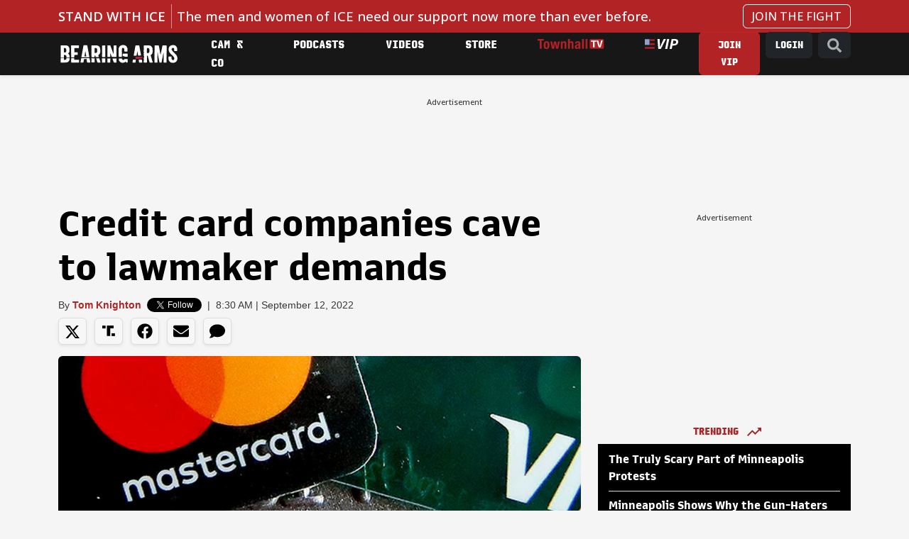

--- FILE ---
content_type: text/html; charset=utf-8
request_url: https://bearingarms.com/tomknighton/2022/09/12/credit-card-demands-n62228
body_size: 20646
content:
<!DOCTYPE html>
<html lang="en">
<head>
    <meta charset="utf-8" />
    <meta name="viewport" content="width=device-width, initial-scale=1, shrink-to-fit=no, user-scalable=yes" />
    <link rel="preconnect" href="//fonts.googleapis.com" crossorigin />
<link rel="preconnect" href="//fonts.gstatic.com" crossorigin />
<link rel="preconnect" href="//cdn.townhall.com" crossorigin />
<link rel="preconnect" href="//cdn.jsdelivr.net" crossorigin />
<link rel="preconnect" href="//ib.adnxs.com" crossorigin />
<link rel="preconnect" href="//experience.tinypass.com" crossorigin />
<link rel="preconnect" href="//www.googletagservices.com" crossorigin />
<link rel="preconnect" href="//cdn.townhall.com" crossorigin />
<link rel="preconnect" href="//media.townhall.com" crossorigin />
<link rel="preconnect" href="//www.google-analytics.com" crossorigin />
<link rel="preconnect" href="//ad.doubleclick.net" crossorigin />
<link rel="preconnect" href="//securepubads.g.doubleclick.net" crossorigin />
<link rel="preconnect" href="//c.amazon-adsystem.com" crossorigin />
    <link rel="preload" href="https://securepubads.g.doubleclick.net/tag/js/gpt.js" as="script">
    


    <link rel="apple-touch-icon" sizes="180x180" href="/apple-touch-icon.png">
    <link rel="icon" type="image/png" sizes="32x32" href="/favicon-32x32.png">
    <link rel="icon" type="image/png" sizes="192x192" href="/android-chrome-192x192.png">
    <link rel="icon" type="image/png" sizes="16x16" href="/favicon-16x16.png">
    <link rel="manifest" href="/site.webmanifest">
    <link rel="mask-icon" href="/safari-pinned-tab.svg" color="#c11f3e">
    <meta name="apple-mobile-web-app-title" content="Bearing Arms">
    <meta name="application-name" content="Bearing Arms">
    <meta name="msapplication-TileColor" content="#000000">
    <meta name="msapplication-TileImage" content="/mstile-144x144.png">
    <meta name="theme-color" content="#000000">


    <link href="https://cdn.jsdelivr.net/npm/bootstrap@5.3.3/dist/css/bootstrap.min.css" rel="stylesheet" integrity="sha384-QWTKZyjpPEjISv5WaRU9OFeRpok6YctnYmDr5pNlyT2bRjXh0JMhjY6hW+ALEwIH" crossorigin="anonymous">
    <link rel="stylesheet" href="/dist/styles.css?v=GfipNg-UxkQI5uQeCthMin3NXlQVxkmxo7A3AhQc-ZY" />
    <link rel="manifest" href="/site.webmanifest" />
    <meta name="theme-color" content="#000000" />
    
<!-- WJM -->
<!-- Global site tag (gtag.js) - Google Analytics -->
<script async src="https://www.googletagmanager.com/gtag/js?id=G-1QXKGCFDZZ"></script>
<script>
    window.dataLayer = window.dataLayer || [];
    function gtag() { dataLayer.push(arguments); }
    gtag('js', new Date());

 


    gtag('config', 'G-1QXKGCFDZZ', {'pageType': 'free', 'content_group': 'Tom Knighton', 'section': 'news'});
</script>
    
    <title>Credit card companies cave to lawmaker demands &ndash; Bearing Arms</title>
        <meta property="article:published_time" content="2022-09-12T08:30:57" />
     <meta name="description" content="New York lawmakers and anti-gun activists wanted credit card companies to start requiring a special" />
    <meta name="keywords" content="credit card companies, Gun Control, Guns, Video" />
        <meta name="robots" content="index, follow" />
        <meta name="author" content="Tom Knighton" />
    <link rel="canonical" href="https://bearingarms.com/tomknighton/2022/09/12/credit-card-demands-n62228" />
        <link rel="amphtml" href="https://bearingarms.com/tomknighton/2022/09/12/credit-card-demands-n62228/amp">

    <meta property="og:locale" content="en_US" />
    <meta property="og:title" content="Credit card companies cave to lawmaker demands" />
    <meta property="og:type" content="article" />
    <meta property="og:url" content="https://bearingarms.com/tomknighton/2022/09/12/credit-card-demands-n62228" />
    <meta property="og:image" content="https://media.townhall.com/townhall/reu/ha/2019/168/b8f9b123-c8af-43cb-ab73-fbedad7607fe.png" />
    <meta property="og:site_name" content="bearingarms.com" />
    <meta property="og:description" content="New York lawmakers and anti-gun activists wanted credit card companies to start requiring a special" />
    <meta name="twitter:card" content="summary_large_image" />
    <meta name="twitter:title" content="Credit card companies cave to lawmaker demands" />
    <meta name="twitter:image" content="https://media.townhall.com/townhall/reu/ha/2019/168/b8f9b123-c8af-43cb-ab73-fbedad7607fe.png" />
    <meta name="twitter:url" content="https://bearingarms.com/tomknighton/2022/09/12/credit-card-demands-n62228" />
    <meta name="twitter:description" content="New York lawmakers and anti-gun activists wanted credit card companies to start requiring a special" />
    <meta name="twitter:site" content="@BearingArmsCom" />

 
    <meta name="p:domain_verify" content="9f8dcf91c6164489adc6f0a51f7b07bf" />
<meta name="msvalidate.01" content="57B5C03252D7798119F8D6BB31F25D86" />
<meta property="fb:app_id" content="149848758413844" />
<meta property="fb:admins" content="124538510989702" />
<meta property="fb:pages" content="41632789656,103971336305218,319569361390023,106547192707583,124538510989702,283971595408,15418366158,153162531376557,127519040661256,123834811060739,305174559545115,321502821264274,413465452078762,492802317512753,140705212665688,116757565026850,114013445328868" />
    <script>
    document.cookie = "__adblocker=; expires=Thu, 01 Jan 1970 00:00:00 GMT; path=/";
    var setNptTechAdblockerCookie = function (adblocker) {
        var d = new Date();
        d.setTime(d.getTime() + 60 * 60 * 24 * 2 * 1000);
        document.cookie = "__adblocker=" + (adblocker ? "true" : "false") + "; expires=" + d.toUTCString() + "; path=/";
    }
    var script = document.createElement("script");
    script.setAttribute("async", true);
    script.setAttribute("src", "//www.npttech.com/advertising.js");
    script.setAttribute("onerror", "setNptTechAdblockerCookie(true);");
    document.getElementsByTagName("head")[0].appendChild(script);
</script>

    

        <script src="https://assets.freedomadnetwork.com/fan-pxl.js"></script>
    <script>

        var desktopSizes = [
            [970, 250],
            [728, 90],
            [300, 600],
            [300, 250]
        ];
        var tabletSizes = [
            [728, 90],
            [160, 600],
            [300, 250]
        ];
        var phoneSizes = [
            [320, 100],
            [320, 50],
            [300, 250]
        ];
        var allSizes = [
            [970, 250],
            [728, 90],
            [320, 100],
            [320, 50],
            [300, 600],
            [300, 250],
            [160, 600]
        ];

        var bidTimeout = 1200;
        var refreshInterval = 120000;
        var PREBID_TIMEOUT = bidTimeout;
        var FAILSAFE_TIMEOUT = 3000;
        var PREBID_ADAGIO = "bearingarms-com";
        var PREBID = true;
        var adUnits = [{"code":"div-gpt-728x90_1","ortb2Imp":{"ext":{"gpid":"/articles/div-gpt-728x90_1","data":{"divId":"div-gpt-728x90_1","placement":"728x90"}},"data":{"pbadslot":"/articles/div-gpt-728x90_1"}},"labelAny":["desktop"],"mediaTypes":{"banner":{"sizes":[[728,90],[970,250],[970,90]]}},"bids":[{"bidder":"rise","params":{"org":"6818d198b510010001bd74c3"}},{"bidder":"freedomadnetwork","params":{"placementId":FAN.getPlacementId('0970eb95-7d6d-4d9e-b3fb-2f1e693bce79')}},{"bidder":"kueezrtb","params":{"cId":"6704f3e1a2030208727dc2e4","pId":"65lk7c192882r0011813fn9"}},{"bidder":"adagio","params":{"organizationId":"1475","site":"bearingarms-com"}},{"bidder":"pubmatic","params":{"publisherId":"156799","adSlot":"bearingarms-div-gpt-728x90_1@728x90"}},{"bidder":"criteo","params":{"networkId":"7465"}},{"bidder":"appnexus","params":{"placementId":"9114174"}},{"bidder":"rumble","params":{"siteId":"68","publisherId":"27440","sizes":[[300,250],[728,90]]}}]},{"code":"div-gpt-300x250_1","ortb2Imp":{"ext":{"gpid":"/articles/div-gpt-300x250_1","data":{"divId":"div-gpt-300x250_1","placement":"300x250"}},"data":{"pbadslot":"/articles/div-gpt-300x250_1"}},"labelAny":["desktop","tablet"],"mediaTypes":{"banner":{"sizes":[[300,250],[336,280],[200,200],[250,250]]}},"bids":[{"bidder":"rise","params":{"org":"6818d198b510010001bd74c3"}},{"bidder":"freedomadnetwork","params":{"placementId":FAN.getPlacementId('e4917eed-5a9d-4271-8a9d-7c2318b34ef6')}},{"bidder":"kueezrtb","params":{"cId":"6704f3e1a2030208727dc2e4","pId":"65lk7c192882r0011813fn9"}},{"bidder":"adagio","params":{"organizationId":"1475","site":"bearingarms-com"}},{"bidder":"pubmatic","params":{"publisherId":"156799","adSlot":"bearingarms-div-gpt-300x250_1@300x250"}},{"bidder":"criteo","params":{"networkId":"7465"}},{"bidder":"appnexus","params":{"placementId":"9114174"}},{"bidder":"rumble","params":{"siteId":"68","publisherId":"27440","sizes":[[300,250],[728,90]]}}]},{"code":"div-gpt-300x250_2","ortb2Imp":{"ext":{"gpid":"/articles/div-gpt-300x250_2","data":{"divId":"div-gpt-300x250_2","placement":"300x250"}},"data":{"pbadslot":"/articles/div-gpt-300x250_2"}},"labelAny":["desktop","tablet"],"mediaTypes":{"banner":{"sizes":[[300,250],[336,280],[200,200],[250,250]]}},"bids":[{"bidder":"rise","params":{"org":"6818d198b510010001bd74c3"}},{"bidder":"freedomadnetwork","params":{"placementId":FAN.getPlacementId('7e462f43-8989-4164-b488-8f95395c1845')}},{"bidder":"kueezrtb","params":{"cId":"6704f3e1a2030208727dc2e4","pId":"65lk7c192882r0011813fn9"}},{"bidder":"adagio","params":{"organizationId":"1475","site":"bearingarms-com"}},{"bidder":"pubmatic","params":{"publisherId":"156799","adSlot":"bearingarms-div-gpt-300x250_2@300x250"}},{"bidder":"criteo","params":{"networkId":"7465"}},{"bidder":"appnexus","params":{"placementId":"9114174"}},{"bidder":"rumble","params":{"siteId":"68","publisherId":"27440","sizes":[[300,250],[728,90]]}}]},{"code":"div-gpt-300x250_4","ortb2Imp":{"ext":{"gpid":"/articles/div-gpt-300x250_4","data":{"divId":"div-gpt-300x250_4","placement":"300x250"}},"data":{"pbadslot":"/articles/div-gpt-300x250_4"}},"labelAny":["desktop","tablet","phone"],"mediaTypes":{"banner":{"sizes":[300,250]}},"bids":[{"bidder":"rise","params":{"org":"6818d198b510010001bd74c3"}},{"bidder":"freedomadnetwork","params":{"placementId":FAN.getPlacementId('183e4455-d400-4157-b79d-77524a14f174')}},{"bidder":"kueezrtb","params":{"cId":"6704f3e1a2030208727dc2e4","pId":"65lk7c192882r0011813fn9"}},{"bidder":"adagio","params":{"organizationId":"1475","site":"bearingarms-com"}},{"bidder":"pubmatic","params":{"publisherId":"156799","adSlot":"bearingarms-div-gpt-300x250_4@300x250"}},{"bidder":"criteo","params":{"networkId":"7465"}},{"bidder":"appnexus","params":{"placementId":"9114174"}},{"bidder":"rumble","params":{"siteId":"68","publisherId":"27440","sizes":[[300,250],[728,90]]}}]},{"code":"div-gpt-300x250_5","ortb2Imp":{"ext":{"gpid":"/articles/div-gpt-300x250_5","data":{"divId":"div-gpt-300x250_5","placement":"300x250"}},"data":{"pbadslot":"/articles/div-gpt-300x250_5"}},"labelAny":["desktop","tablet","phone"],"mediaTypes":{"banner":{"sizes":[300,250]}},"bids":[{"bidder":"rise","params":{"org":"6818d198b510010001bd74c3"}},{"bidder":"freedomadnetwork","params":{"placementId":FAN.getPlacementId('a152ee6b-6bb0-43ec-bfb4-7699827298a0')}},{"bidder":"kueezrtb","params":{"cId":"6704f3e1a2030208727dc2e4","pId":"65lk7c192882r0011813fn9"}},{"bidder":"adagio","params":{"organizationId":"1475","site":"bearingarms-com"}},{"bidder":"pubmatic","params":{"publisherId":"156799","adSlot":"bearingarms-div-gpt-300x250_5@300x250"}},{"bidder":"criteo","params":{"networkId":"7465"}},{"bidder":"appnexus","params":{"placementId":"9114174"}},{"bidder":"rumble","params":{"siteId":"68","publisherId":"27440","sizes":[[300,250],[728,90]]}}]},{"code":"div-gpt-300x250_6","ortb2Imp":{"ext":{"gpid":"/articles/div-gpt-300x250_6","data":{"divId":"div-gpt-300x250_6","placement":"300x250"}},"data":{"pbadslot":"/articles/div-gpt-300x250_6"}},"labelAny":["desktop","tablet","phone"],"mediaTypes":{"banner":{"sizes":[300,250]}},"bids":[{"bidder":"rise","params":{"org":"6818d198b510010001bd74c3"}},{"bidder":"freedomadnetwork","params":{"placementId":FAN.getPlacementId('365f864c-ff32-4c5f-b7b6-cb7e745bc3d7')}},{"bidder":"kueezrtb","params":{"cId":"6704f3e1a2030208727dc2e4","pId":"65lk7c192882r0011813fn9"}},{"bidder":"adagio","params":{"organizationId":"1475","site":"bearingarms-com"}},{"bidder":"pubmatic","params":{"publisherId":"156799","adSlot":"bearingarms-div-gpt-300x250_6@300x250"}},{"bidder":"criteo","params":{"networkId":"7465"}},{"bidder":"appnexus","params":{"placementId":"9114174"}},{"bidder":"rumble","params":{"siteId":"68","publisherId":"27440","sizes":[[300,250],[728,90]]}}]}];
        var apstagSlots = [{"slotID":"div-gpt-728x90_1","slotName":"/6177/bearingarms/articles/728x90_1","sizes":[[728,90],[970,250],[970,90]]},{"slotID":"div-gpt-300x250_1","slotName":"/6177/bearingarms/articles/300x250_1","sizes":[[300,250],[336,280],[200,200],[250,250]]},{"slotID":"div-gpt-300x250_2","slotName":"/6177/bearingarms/articles/300x250_2","sizes":[[300,250],[336,280],[200,200],[250,250]]},{"slotID":"div-gpt-300x250_4","slotName":"/6177/bearingarms/articles/300x250_4","sizes":[300,250]},{"slotID":"div-gpt-300x250_5","slotName":"/6177/bearingarms/articles/300x250_5","sizes":[300,250]},{"slotID":"div-gpt-300x250_6","slotName":"/6177/bearingarms/articles/300x250_6","sizes":[300,250]}];

    </script>
    <script type="text/javascript" data-cfasync="false" crossorigin="anonymous" src="https://static.kueezrtb.com/latest.js" id="kueezrtb_latest"></script>
    <script async src="https://c.amazon-adsystem.com/aax2/apstag.js"></script>
    
        <script async src="https://securepubads.g.doubleclick.net/tag/js/gpt.js"></script>
        <script async src="https://cdn.townhall.com/web/js/prebid/prebid-9.53.2.js?v=3"></script>
        <script src="/prebid/prebid-responsive.js?v=9.53.2&amp;v=8zmpsAUCW0MOpqwPuMMD7zxJsu7ERRDGbHH2vRvhWDg"></script>
    
    
    <script async>

        var gptAdUnitPath = "tomknighton";
        var gptAdSlot = [];
        // GPT ad slots
        var interstitialSlot;
        googletag.cmd.push(function () {
            googletag.pubads().disableInitialLoad();
            try {
                interstitialSlot = googletag.defineOutOfPageSlot('/6177/bearingarms/interstitial', googletag.enums.OutOfPageFormat.INTERSTITIAL);
                if (interstitialSlot) {
                    interstitialSlot.addService(googletag.pubads());
                }

                anchorSlot = googletag.defineOutOfPageSlot(
                    '/6177/bearingarms/articles/728x90_anchor',
                    window.innerWidth <= 500
                        ? googletag.enums.OutOfPageFormat.BOTTOM_ANCHOR
                        : googletag.enums.OutOfPageFormat.BOTTOM_ANCHOR,
                );

                if (anchorSlot) {
                    anchorSlot.addService(googletag.pubads());
                }

                gptAdSlot['div-gpt-728x90_1'] = googletag.defineSlot('/6177/bearingarms/articles/728x90_1', [[728,90],[970,250],[970,90],[1,1]], 'div-gpt-728x90_1').setTargeting('pos', '728x90_1').addService(googletag.pubads());
gptAdSlot['div-gpt-300x250_1'] = googletag.defineSlot('/6177/bearingarms/articles/300x250_1', [[300,250],[336,280],[200,200],[250,250],"fluid"], 'div-gpt-300x250_1').setTargeting('pos', '300x250_1').addService(googletag.pubads());
gptAdSlot['div-gpt-300x250_2'] = googletag.defineSlot('/6177/bearingarms/articles/300x250_2', [[300,250],[336,280],[200,200],[250,250],"fluid"], 'div-gpt-300x250_2').setTargeting('pos', '300x250_2').addService(googletag.pubads());
gptAdSlot['div-gpt-300x250_4'] = googletag.defineSlot('/6177/bearingarms/articles/300x250_4', [300,250], 'div-gpt-300x250_4').setTargeting('pos', '300x250_4').addService(googletag.pubads());
gptAdSlot['div-gpt-300x250_5'] = googletag.defineSlot('/6177/bearingarms/articles/300x250_5', [300,250], 'div-gpt-300x250_5').setTargeting('pos', '300x250_5').addService(googletag.pubads());
gptAdSlot['div-gpt-300x250_6'] = googletag.defineSlot('/6177/bearingarms/articles/300x250_6', [300,250], 'div-gpt-300x250_6').setTargeting('pos', '300x250_6').addService(googletag.pubads());

        
            } catch (e) {
                console.error("thm-ad-exception", e);
            }

            googletag.pubads().addEventListener('impressionViewable', function (event) {

                var slot = event.slot;

                if (slot.getTargeting('refresh').indexOf('true') > -1) {
                    console.log("setting refresh timeout:", slot.getAdUnitPath())
                        setTimeout(function () {
                            //Thm.RefreshAd(slot);
                            thmads.RefreshAd(slot.getSlotElementId())
                            console.log("refreshing slot:", slot.getAdUnitPath());
                        }, refreshInterval);
                }
            });
        
            googletag.pubads().setTargeting("postType","free")
googletag.pubads().setTargeting("tags",["credit card companies","Gun Control","Guns","Video"]).setTargeting("author","Tom Knighton")

        
            googletag.pubads().enableLazyLoad({
                fetchMarginPercent: 200,  // Fetch slots within 5 viewports.
                renderMarginPercent: 200,  // Render slots within 2 viewports.
            });

            googletag.enableServices();
            if (interstitialSlot) {
                googletag.cmd.push(function () {
                    googletag.display(interstitialSlot);
                });
            }
            if (anchorSlot) {
                googletag.cmd.push(() => {
                    googletag.display(anchorSlot);
                });
            }
        });

    </script>

    <script type='text/javascript'>
    (function () {

        var _sf_async_config = window._sf_async_config = (window._sf_async_config || {});

        _sf_async_config.uid = 14482;
        _sf_async_config.domain = 'bearingarms.com';
        _sf_async_config.flickerControl = false;
        _sf_async_config.useCanonical = true;
        _sf_async_config.useCanonicalDomain = true;
        _sf_async_config.sections = 'News';
        _sf_async_config.authors = 'Tom Knighton';

        var _cbq = window._cbq = window._cbq || [];
        if (localStorage.getItem('_cbq_acct')) {
            _cbq.push(['_acct', localStorage.getItem('_cbq_acct') || "anon"]);
        }

        function loadChartbeat() {
            var e = document.createElement('script');
            var n = document.getElementsByTagName('script')[0];
            e.type = 'text/javascript';
            e.async = true;
            e.src = '//static.chartbeat.com/js/chartbeat.js';
            n.parentNode.insertBefore(e, n);
        }
        loadChartbeat();
    })();
</script>

<!-- Chartbeat Conversion -->
<script type="text/javascript">
    (function (w, d, s, c, u) {
        var qf = function (e, a) { (w[c].q = w[c].q || []).push([e, a]); }; w[c] = w[c] || qf;
        var st = d.createElement(s);
        var fs = d.getElementsByTagName(s)[0];
        st.async = 1; st.src = u; fs.parentNode.insertBefore(st, fs);
    })(window, document, 'script', 'chartbeat', 'https://static.chartbeat.com/js/subscriptions.js');
</script>
<!-- End Chartbeat Conversion -->

            <!--Col-->
<script type="text/javascript">
    !function(){var geq=window.geq=window.geq||[];if(geq.initialize) return;if (geq.invoked){if (window.console && console.error) {console.error("GE snippet included twice.");}return;}geq.invoked = true;geq.methods = ["page", "suppress", "track", "doNotTrack", "trackOrder", "identify", "addToCart", "callBack", "event"];geq.factory = function(method){return function(){var args = Array.prototype.slice.call(arguments);args.unshift(method);geq.push(args);return geq;};};for (var i = 0; i < geq.methods.length; i++) {var key = geq.methods[i];geq[key] = geq.factory(key);} geq.load = function(key){var script = document.createElement("script");script.type = "text/javascript";script.async = true; if (location.href.includes("vge=true")) {script.src = "https://s3-us-west-2.amazonaws.com/jsstore/a/" + key + "/ge.js?v=" + Math.random();} else {script.src = "https://s3-us-west-2.amazonaws.com/jsstore/a/" + key + "/ge.js";} var first = document.getElementsByTagName("script")[0];first.parentNode.insertBefore(script, first);};geq.SNIPPET_VERSION = "1.6.1";
    geq.load("020HDN57");}();
</script>


    
    

    
    
    


    
    
    



</head>
<body>
    <div class="thm-search">
    <button type="button" class="btn-close" data-bs-dismiss="modal" aria-label="Close">
    </button>
    <form id="search" action="/search/q" method="get" class="form-inline">
        <input type="search" placeholder="Search..." aria-label="Search" name="q" aria-describedby="search">
        <button type="submit"><i class="search-icon"><svg xmlns="http://www.w3.org/2000/svg" viewBox="0 0 512 512"><path d="M505 442.7L405.3 343c-4.5-4.5-10.6-7-17-7H372c27.6-35.3 44-79.7 44-128C416 93.1 322.9 0 208 0S0 93.1 0 208s93.1 208 208 208c48.3 0 92.7-16.4 128-44v16.3c0 6.4 2.5 12.5 7 17l99.7 99.7c9.4 9.4 24.6 9.4 33.9 0l28.3-28.3c9.4-9.4 9.4-24.6.1-34zM208 336c-70.7 0-128-57.2-128-128 0-70.7 57.2-128 128-128 70.7 0 128 57.2 128 128 0 70.7-57.2 128-128 128z"/></svg></i></button>
    </form>
</div>
    <div class="thm-piano-top"></div>
    <header>
        


        
        <div id="alert-bar" class="alert-bar" onclick="location='https://bearingarms.com/ba-staff/2026/01/29/stand-with-ice-n1231391';">
            <div class="container-xl">
                <div class="row">
                    <div class="col-12 col-lg-10">
                        <span class="alert-bar__label text-uppercase">STAND WITH ICE</span>
                        <a href="https://bearingarms.com/ba-staff/2026/01/29/stand-with-ice-n1231391" class="alert-bar__title">The men and women of ICE need our support now more than ever before.</a>
                    </div>
                    <div class="col-2 d-none d-lg-block text-end">
                        <a href="https://bearingarms.com/ba-staff/2026/01/29/stand-with-ice-n1231391" class="btn btn-link text-decoration-none">JOIN THE FIGHT</a>
                    </div>
                </div>
            </div>
        </div>



        <nav class="navbar navbar-expand-lg thm-navbar thm-navbar-main d-none d-lg-flex shadow-sm">
            <div class="container">
                <a class="navbar-brand" href="/" aria-label="Bearing Arms" title="Bearing Arms"><img src="https://cdn.townhall.com/web/thm/logo-bearingarms-white.svg" class="header-logo" alt="Bearing Arms"></a>
                <div class="collapse navbar-collapse" id="navbarNav">
                    <ul class="navbar-nav me-auto">
            <li class="nav-item">
                    <a class="nav-link" title="Cam &amp; Co" aria-label="Cam &amp; Co" href="/cam-and-company">
Cam &amp; Co                    </a>

            </li>
            <li class="nav-item">
                    <a class="nav-link" title="Podcasts" aria-label="Podcasts" href="/podcasts">
Podcasts                    </a>

            </li>
            <li class="nav-item">
                    <a class="nav-link" title="Videos" aria-label="Videos" href="/videos">
Videos                    </a>

            </li>
            <li class="nav-item">
                    <a class="nav-link" title="Store" aria-label="Store" href="https://store.townhallmedia.com">
Store                    </a>

            </li>
            <li class="nav-item">
                    <a class="nav-link" title="Townhall TV" aria-label="Townhall TV" href="/subscribe?tpcc=tvlogo">
                            <img src="https://cdn.townhall.com/web/svg/thm/townhalltv.svg" class="nav-thtv thtv-watch-url"/>
                    </a>

            </li>
    <li class="nav-item">
        <a class="nav-link" href="/vip">
            <i title="VIP" aria-label="VIP" class="thm-vip-menu nav-vip"><svg xmlns="http://www.w3.org/2000/svg" viewBox="0 0 268 80" aria-label="VIP" class="navbar-vip-logo">
  <!--<rect y="1.3" class="st0" width="78" height="77.8"/>-->
  <path class="vip-logo--stars" d="M0,1.3h37.8v46.6H0V1.3z"/>
  <path class="vip-logo--stripes" d="M39.2,1.3H78v14.8H39.2V1.3z M39.2,32.6H78v15.3H39.2V32.6z M0,64.3h78v14.8H0V64.3z"/>
  <path class="vip-logo--text" d="M108.1,80l-6.7-80H119l2.1,39.4c0.2,4.3,0.3,8.5,0.5,12.8s0.3,8.5,0.4,12.9h0.5c1.9-4.3,3.7-8.6,5.6-12.9 c1.8-4.3,3.7-8.5,5.6-12.8L151.3,0h18.5l-41.4,80C128.4,80,108.1,80,108.1,80z M163.1,80l16.1-80H196l-15.9,80H163.1z M266,11.5 c-1.4-2.7-3.4-4.9-5.8-6.6c-2.7-1.8-5.6-3-8.7-3.7c-3.6-0.8-7.2-1.2-10.9-1.2h-25.3l-16.1,80h17l5.4-27.7h9.5 c4.8,0,9.6-0.5,14.3-1.7c4.2-1.1,8.2-2.9,11.7-5.5c3.4-2.5,6.1-5.8,8-9.6c2.1-4.4,3.1-9.3,3-14.2C268.2,17.9,267.5,14.6,266,11.5z M246.7,35.1c-3.2,2.5-7.8,3.8-13.8,3.8h-8.5l5-25.6h8.6c4.3,0,7.7,0.8,10,2.5s3.5,4.3,3.5,7.9C251.5,28.8,249.9,32.6,246.7,35.1z"/>
</svg></i>
        </a>
    </li>
</ul>


 
                    <ul class="navbar-nav ms-auto">

                        <li class="nav-item">
                            <div class="dropdown thm-myaccount me-2 d-none">
                                <a class="btn btn-dark dropdown-toggle" aria-label="My Account" title="My Account" href="#" role="button" id="dropdownMenuLink" data-bs-toggle="dropdown" aria-haspopup="true" aria-expanded="false">
                                    MY ACCOUNT
                                    <span class="thm-msg-count position-absolute top-0 start-100 translate-middle badge rounded-pill bg-danger d-none">
                                        <span class="thm-msg-count__value"></span>
                                        <span class="visually-hidden">unread messages</span>
                                    </span>
                                </a>

                                <div class="dropdown-menu" aria-labelledby="dropdownMenuLink">
                                    <a class="dropdown-item btn-account" href="/account/" title="Account" aria-label="Account">Account Settings</a>
                                    <a class="dropdown-item btn-messages" href="/account/messages">Messages <span class="thm-msg-count badge rounded-pill text-bg-danger align-middle d-none"></span></a>
                                    <a class="dropdown-item btn-nls" href="/newsletters" title="Newsletter Subscriptions" aria-label="Newsletter Subscriptions">Newsletter Subscriptions</a>
                                    <a class="dropdown-item" href="/account#disqus" title="Comment Settings" aria-label="Comment Settings">Comment Settings</a>
                                    <a class="dropdown-item btn-logout" href="#" title="Log Out" aria-label="Log Out">Log Out</a>
                                </div>
                            </div>
                        </li>
                        <li class="nav-item">
                            <a class="btn thm-button btn-join me-2 d-none" title="Join VIP" aria-label="Join VIP" href="/subscribe?tpcc=home_button">JOIN VIP</a>
                        </li>
                        <li class="nav-item">
                            <a class="btn btn-dark btn-login me-2 d-none" title="Login" aria-label="Join VIP" href="#">LOGIN</a>
                        </li>
                        <li class="nav-item">
                            <a class="btn btn-dark" href="/search/q" title="Site Search"  aria-label="Site Search"><i class="search-icon"><svg xmlns="http://www.w3.org/2000/svg" viewBox="0 0 512 512"><path d="M505 442.7L405.3 343c-4.5-4.5-10.6-7-17-7H372c27.6-35.3 44-79.7 44-128C416 93.1 322.9 0 208 0S0 93.1 0 208s93.1 208 208 208c48.3 0 92.7-16.4 128-44v16.3c0 6.4 2.5 12.5 7 17l99.7 99.7c9.4 9.4 24.6 9.4 33.9 0l28.3-28.3c9.4-9.4 9.4-24.6.1-34zM208 336c-70.7 0-128-57.2-128-128 0-70.7 57.2-128 128-128 70.7 0 128 57.2 128 128 0 70.7-57.2 128-128 128z"/></svg></i></a>
                        </li>
                    </ul>
                </div>
            </div>
        </nav>

        <nav class="fixed-top navbar thm-navbar-mobile d-lg-none">
            <div class="row g-0 flex-nowrap flex-fill">
                <div class="col-4">
                    <button class="navbar-toggler hamburger hamburger--collapse" type="button" data-bs-toggle="collapse" data-bs-target="#navbarSupportedContent" aria-controls="navbarSupportedContent" aria-expanded="false" aria-label="Toggle navigation">
                        <span class="hamburger-box">
                            <span class="hamburger-inner"></span>
                        </span>
                    </button>

                </div>
                <div class="col-4">
                    <a class="navbar-brand" href="/" aria-label="Bearing Arms"><img src="https://cdn.townhall.com/web/thm/logo-bearingarms-white.svg" class="header-logo" alt="Bearing Arms"></a>
                </div>
                <div class="col-4 d-flex justify-content-end">
                    <a class="thm-vip-login btn-login thm-vip-menu" title="VIP login" href="#"><i class=""><svg xmlns="http://www.w3.org/2000/svg" viewBox="0 0 268 80" aria-label="VIP" class="navbar-vip-logo">
  <!--<rect y="1.3" class="st0" width="78" height="77.8"/>-->
  <path class="vip-logo--stars" d="M0,1.3h37.8v46.6H0V1.3z"/>
  <path class="vip-logo--stripes" d="M39.2,1.3H78v14.8H39.2V1.3z M39.2,32.6H78v15.3H39.2V32.6z M0,64.3h78v14.8H0V64.3z"/>
  <path class="vip-logo--text" d="M108.1,80l-6.7-80H119l2.1,39.4c0.2,4.3,0.3,8.5,0.5,12.8s0.3,8.5,0.4,12.9h0.5c1.9-4.3,3.7-8.6,5.6-12.9 c1.8-4.3,3.7-8.5,5.6-12.8L151.3,0h18.5l-41.4,80C128.4,80,108.1,80,108.1,80z M163.1,80l16.1-80H196l-15.9,80H163.1z M266,11.5 c-1.4-2.7-3.4-4.9-5.8-6.6c-2.7-1.8-5.6-3-8.7-3.7c-3.6-0.8-7.2-1.2-10.9-1.2h-25.3l-16.1,80h17l5.4-27.7h9.5 c4.8,0,9.6-0.5,14.3-1.7c4.2-1.1,8.2-2.9,11.7-5.5c3.4-2.5,6.1-5.8,8-9.6c2.1-4.4,3.1-9.3,3-14.2C268.2,17.9,267.5,14.6,266,11.5z M246.7,35.1c-3.2,2.5-7.8,3.8-13.8,3.8h-8.5l5-25.6h8.6c4.3,0,7.7,0.8,10,2.5s3.5,4.3,3.5,7.9C251.5,28.8,249.9,32.6,246.7,35.1z"/>
</svg></i></a>
                </div>
            </div>

            <div class="collapse navbar-collapse" id="navbarSupportedContent">
                <form id="search-mobile" action="/search/q" method="get" class="form-inline my-2 position-relative">
                    <input type="search" placeholder="Search..." aria-label="Search" name="q" aria-describedby="search">
                    <button title="Search" type="submit"><i class="search-icon"><svg xmlns="http://www.w3.org/2000/svg" viewBox="0 0 512 512"><path d="M505 442.7L405.3 343c-4.5-4.5-10.6-7-17-7H372c27.6-35.3 44-79.7 44-128C416 93.1 322.9 0 208 0S0 93.1 0 208s93.1 208 208 208c48.3 0 92.7-16.4 128-44v16.3c0 6.4 2.5 12.5 7 17l99.7 99.7c9.4 9.4 24.6 9.4 33.9 0l28.3-28.3c9.4-9.4 9.4-24.6.1-34zM208 336c-70.7 0-128-57.2-128-128 0-70.7 57.2-128 128-128 70.7 0 128 57.2 128 128 0 70.7-57.2 128-128 128z"/></svg></i></button>
                </form>
                <div class="row thm-myaccount d-none">
    <div class="col">
        <div class="dropdown d-inline-block">
            <a title="My Account" class="btn btn-dark btn-sm dropdown-toggle" href="#" role="button" id="dropdownMenuLink" data-bs-toggle="dropdown" aria-haspopup="true" aria-expanded="false">
                MY ACCOUNT
                <span class="thm-msg-count position-absolute top-0 start-100 translate-middle badge rounded-pill bg-danger d-none">
                    <span class="thm-msg-count__value"></span>
                    <span class="visually-hidden">unread messages</span>
                </span>
            </a>

            <div class="dropdown-menu" aria-labelledby="dropdownMenuLink">
                <a title="Account Settings" aria-label="Account Settings" class="dropdown-item btn-account" href="/account/">Account Settings</a>
                <a class="dropdown-item btn-messages" href="/account/messages">Messages <span class="thm-msg-count badge rounded-pill text-bg-danger align-middle d-none"></span></a>
                <a class="dropdown-item btn-nls" title="Newsletter Subscriptions" aria-label="Newsletter Subscriptions" href="/newsletters">Newsletter Subscriptions</a>
                <a class="dropdown-item" title="Comment Settings" aria-label="Comment Settings" href="/account#disqus">Comment Settings</a>
                <a class="dropdown-item btn-logout" aria-label="Log Out" title="Log Out" href="#">Log Out</a>
            </div>
        </div>
    </div>
</div>

<div class="row g-2">
    <div class="col d-grid">
        <button title="Login" aria-label="Login" class="thm-button btn btn-sm btn-block btn-login d-none">LOGIN</button>
    </div>
    <div class="col d-grid">
        <a title="Subscribe" aria-label="Subscribe" href="/subscribe?tpcc=home_mobilebutton" class="thm-button btn btn-sm btn-join btn-block d-none">JOIN VIP</a>
    </div>
</div>
                
<ul class="navbar-nav my-2">
    <li class="nav-item">
        <a class="nav-link" aria-label="VIP" title="VIP" href="/vip">
            <i class="thm-vip-menu"><svg xmlns="http://www.w3.org/2000/svg" viewBox="0 0 268 80" aria-label="VIP" class="navbar-vip-logo">
  <!--<rect y="1.3" class="st0" width="78" height="77.8"/>-->
  <path class="vip-logo--stars" d="M0,1.3h37.8v46.6H0V1.3z"/>
  <path class="vip-logo--stripes" d="M39.2,1.3H78v14.8H39.2V1.3z M39.2,32.6H78v15.3H39.2V32.6z M0,64.3h78v14.8H0V64.3z"/>
  <path class="vip-logo--text" d="M108.1,80l-6.7-80H119l2.1,39.4c0.2,4.3,0.3,8.5,0.5,12.8s0.3,8.5,0.4,12.9h0.5c1.9-4.3,3.7-8.6,5.6-12.9 c1.8-4.3,3.7-8.5,5.6-12.8L151.3,0h18.5l-41.4,80C128.4,80,108.1,80,108.1,80z M163.1,80l16.1-80H196l-15.9,80H163.1z M266,11.5 c-1.4-2.7-3.4-4.9-5.8-6.6c-2.7-1.8-5.6-3-8.7-3.7c-3.6-0.8-7.2-1.2-10.9-1.2h-25.3l-16.1,80h17l5.4-27.7h9.5 c4.8,0,9.6-0.5,14.3-1.7c4.2-1.1,8.2-2.9,11.7-5.5c3.4-2.5,6.1-5.8,8-9.6c2.1-4.4,3.1-9.3,3-14.2C268.2,17.9,267.5,14.6,266,11.5z M246.7,35.1c-3.2,2.5-7.8,3.8-13.8,3.8h-8.5l5-25.6h8.6c4.3,0,7.7,0.8,10,2.5s3.5,4.3,3.5,7.9C251.5,28.8,249.9,32.6,246.7,35.1z"/>
</svg></i>
        </a>
    </li>
                <li class="nav-item">
                        <a class="nav-link" title="Cam &amp; Company" aria-label="Cam &amp; Company" href="/cam-and-company">
Cam &amp; Company                        </a>

                </li>
                <li class="nav-item">
                        <a class="nav-link" title="Videos" aria-label="Videos" href="/videos">
Videos                        </a>

                </li>
                <li class="nav-item">
                        <a class="nav-link" title="Podcasts" aria-label="Podcasts" href="/podcasts">
Podcasts                        </a>

                </li>
                <li class="nav-item">
                        <a class="nav-link btn-nls" title="Newsletters" aria-label="Newsletters" href="/newsletters">
                            Newsletters
                        </a>

                </li>
                <li class="nav-item">
                        <a class="nav-link" title="Store" aria-label="Store" href="https://store.townhallmedia.com">
Store                        </a>

                </li>
                <li class="nav-item">
                        <a class="nav-link" title="Townhall TV" aria-label="Townhall TV" href="/subscribe?tpcc=tvlogo">
                                <img src="https://cdn.townhall.com/web/svg/thm/townhalltv.svg" class="nav-thtv thtv-watch-url"/>
                        </a>

                </li>
</ul>


 
                <div class="mobile-ft my-2">
                    <hr />
                    <div class="row">
                        <div class="col-6">
                            <a href="/contact-us" title="Contact Us">Contact Us</a>
                        </div>
                        <div class="w-100"></div>
                        <div class="col-6">
                            <a  title="Terms and Conditions" href="https://cdn.townhall.com/web/privacypolicy/termsofuse.htm">Terms &amp; Conditions</a>
                        </div>
                        <div class="col-6">
                            <a title="Privacy Policy" href="https://salemmedia.com/townhall-media-privacy-policy/">Privacy Policy</a>
                        </div>
                        <div class="w-100"></div>
                        <div class="col-6">
                            <a title="CCPA Do Not Sell" href="https://salemmedia.com/ccpa-sale-opt-out/">California – Do Not Sell (ccpa)</a>
                        </div>
                        <div class="col-6">
                            <a title="California - CCPA Notice" href="https://salemmedia.com/townhall-media-ccpa-privacy-notice-for-california-residents/">California - CCPA Notice</a>
                        </div>
                    </div>
                </div>
            </div>
        </nav>

        
    
    
    <nav class="navbar thm-navbar thm-sc thm-navbar-scroll navbar-expand d-none d-md-flex d-print-none ">
        <div class="container">

            <a class="navbar-brand" href="/"><img src="https://cdn.townhall.com/web/thm/logo-bearingarms-white.svg" class="header-logo" alt="Bearing Arms"></a>
            <div class="navbar-collapse">
                <ul class="navbar-nav me-auto">
                    <li class="navbar-text headline">
                        Credit card companies cave to lawmaker demands
                    </li>
                </ul>
                <ul class="navbar-nav ms-auto social-bar">
                    <li class="nav-item">
                        <a class="btn fb-social me-2 my-1 rounded"><i class=""><svg xmlns="http://www.w3.org/2000/svg" viewBox="0 0 512 512"><path d="M504 256C504 119 393 8 256 8S8 119 8 256c0 123.78 90.69 226.38 209.25 245V327.69h-63V256h63v-54.64c0-62.15 37-96.48 93.67-96.48 27.14 0 55.52 4.84 55.52 4.84v61h-31.28c-30.8 0-40.41 19.12-40.41 38.73V256h68.78l-11 71.69h-57.78V501C413.31 482.38 504 379.78 504 256z"/></svg></i><span class="fb-count"></span></a>
                    </li>
                    <li class="nav-item">
                        <a class="btn tw-social rounded me-2 my-1"><i class=""><svg xmlns="http://www.w3.org/2000/svg" viewBox="0 0 512 512"><!--! Font Awesome Pro 6.4.2 by @fontawesome - https://fontawesome.com License - https://fontawesome.com/license (Commercial License) Copyright 2023 Fonticons, Inc. --><path d="M389.2 48h70.6L305.6 224.2 487 464H345L233.7 318.6 106.5 464H35.8L200.7 275.5 26.8 48H172.4L272.9 180.9 389.2 48zM364.4 421.8h39.1L151.1 88h-42L364.4 421.8z"/></svg></i><span class="tw-count"></span></a>
                    </li>
                </ul>
            </div>
        </div>

    </nav>



    </header>

        <div class="banner d-print-none">
        

        <div class="mt-4">
                <div class="advs">Advertisement</div>
            <div id="div-gpt-728x90_1" class="gpt-ad ad-90 text-center">
                <script type="text/javascript">
                    googletag.cmd.push(function () {
                        googletag.display("div-gpt-728x90_1");
                        //googletag.pubads().refresh([gptAdSlot["div-gpt-728x90_1"]])
                    });
                </script>
            </div>
        </div>



    </div>
<main role="main">
    <div class="container">
    <div class="row">
        <div class="col-md-8">
            
<script id="post-meta" type="application/json">{"Id":62228,"Title":"Credit card companies cave to lawmaker demands","BaseUrl":"https://bearingarms.com","Canonical":"https://bearingarms.com/tomknighton/2022/09/12/credit-card-demands-n62228","ShareTitle":null,"PublishedDate":"2022-09-12T08:30:57","Author":"Tom Knighton","AuthorImage":null,"ImageUrl":"https://media.townhall.com/townhall/reu/ha/2019/168/b8f9b123-c8af-43cb-ab73-fbedad7607fe.png","Tags":["credit card companies","Gun Control","Guns","Video"],"Soup":0}</script>
<script id="post-meta" type="application/ld+json">{"@context":"https://schema.org","@type":"NewsArticle","url":"https://bearingarms.com/tomknighton/2022/09/12/credit-card-demands-n62228","mainEntityOfPage":{"@type":"WebPage","@id":"https://bearingarms.com/tomknighton/2022/09/12/credit-card-demands-n62228"},"headline":"Credit card companies cave to lawmaker demands","description":"New York lawmakers and anti-gun activists wanted credit card companies to start requiring a special code for gun purchases. They...","image":[{"@type":"ImageObject","url":"https://media.townhall.com/townhall/reu/ha/2019/168/b8f9b123-c8af-43cb-ab73-fbedad7607fe.png"}],"datePublished":"2022-09-12T08:30:57.0000000-04:00","dateModified":"2022-09-12T07:41:05.0000000-04:00","author":{"@type":"Person","name":"Tom Knighton"},"publisher":{"@type":"Organization","name":"Bearing Arms","logo":{"@type":"ImageObject","url":"https://cdn.townhall.com/web/thm/logo-bearingarms-white.svg","width":1280,"height":576}},"articleSection":"News","keywords":["credit card companies","Gun Control","Guns","Video"],"isAccessibleForFree":true}</script>
<article>
    <section class="post-header my-md-3">

        <h1>Credit card companies cave to lawmaker demands</h1>
        <div class="post-header__byline clearfix">
            <div class="float-start">
                <a href="/author/tomknighton"></a>
            </div>
            <div class="author float-start">
                By <a href="/author/tomknighton">Tom Knighton</a>
                
    <span class="x-follow-btn ms-1">
        <a href="https://twitter.com/TheTomKnighton?ref_src=twsrc%5Etfw"
           class="twitter-follow-button"
           data-show-screen-name="false"
           data-show-count="false"></a>
    </span>

                <span class="mx-1">|</span>
                <span class="date date-formatted" data-original-date="9/12/2022 8:30:57 AM">8:30 AM | September 12, 2022 </span>                
            </div>

        </div>
        
        <div class="social-bar mb-3">
            <div class="thm-sc">
    <a class="btn tw-social shadow-sm"><i class=""><svg xmlns="http://www.w3.org/2000/svg" viewBox="0 0 512 512"><!--! Font Awesome Pro 6.4.2 by @fontawesome - https://fontawesome.com License - https://fontawesome.com/license (Commercial License) Copyright 2023 Fonticons, Inc. --><path d="M389.2 48h70.6L305.6 224.2 487 464H345L233.7 318.6 106.5 464H35.8L200.7 275.5 26.8 48H172.4L272.9 180.9 389.2 48zM364.4 421.8h39.1L151.1 88h-42L364.4 421.8z"/></svg></i><span class="tw-count"></span></a>
    <a class="btn truth-social shadow-sm"><i class=""><svg viewBox="0 0 54 45" fill="none" xmlns="http://www.w3.org/2000/svg">
    <path d="M48.7279 30.6369H37.2762V40H48.7279V30.6369Z" fill="black"/>
    <path d="M44.2507 14.4563V5H20.9162V39.9087H32.8265V14.4563H44.2507Z" fill="black"/>
    <path d="M5 5H16.4338V14.454H5V5Z" fill="black"/>
</svg>
</i> <span class="truth-count"></span></a>
    <a class="btn fb-social shadow-sm"><i class=""><svg xmlns="http://www.w3.org/2000/svg" viewBox="0 0 512 512"><path d="M504 256C504 119 393 8 256 8S8 119 8 256c0 123.78 90.69 226.38 209.25 245V327.69h-63V256h63v-54.64c0-62.15 37-96.48 93.67-96.48 27.14 0 55.52 4.84 55.52 4.84v61h-31.28c-30.8 0-40.41 19.12-40.41 38.73V256h68.78l-11 71.69h-57.78V501C413.31 482.38 504 379.78 504 256z"/></svg></i> <span class="fb-count"></span></a>

        <a class="btn em-social email shadow-sm" href="/cdn-cgi/l/email-protection#[base64]"><i class=""><svg xmlns="http://www.w3.org/2000/svg" viewBox="0 0 512 512"><path d="M502.3 190.8c3.9-3.1 9.7-.2 9.7 4.7V400c0 26.5-21.5 48-48 48H48c-26.5 0-48-21.5-48-48V195.6c0-5 5.7-7.8 9.7-4.7 22.4 17.4 52.1 39.5 154.1 113.6 21.1 15.4 56.7 47.8 92.2 47.6 35.7.3 72-32.8 92.3-47.6 102-74.1 131.6-96.3 154-113.7zM256 320c23.2.4 56.6-29.2 73.4-41.4 132.7-96.3 142.8-104.7 173.4-128.7 5.8-4.5 9.2-11.5 9.2-18.9v-19c0-26.5-21.5-48-48-48H48C21.5 64 0 85.5 0 112v19c0 7.4 3.4 14.3 9.2 18.9 30.6 23.9 40.7 32.4 173.4 128.7 16.8 12.2 50.2 41.8 73.4 41.4z"/></svg></i></a>
        <a class="btn em-social email shadow-sm" href="#thm-comments-bookmark"><i class="comment-social"><svg xmlns="http://www.w3.org/2000/svg" viewBox="0 0 512 512"><path d="M256 32C114.6 32 0 125.1 0 240c0 49.6 21.4 95 57 130.7C44.5 421.1 2.7 466 2.2 466.5c-2.2 2.3-2.8 5.7-1.5 8.7S4.8 480 8 480c66.3 0 116-31.8 140.6-51.4 32.7 12.3 69 19.4 107.4 19.4 141.4 0 256-93.1 256-208S397.4 32 256 32z"/></svg></i></a>

</div>
        </div>

        
<div class="post-header__img">
    <figure>
            <img class="img-fluid rounded" src="https://media.townhall.com/townhall/reu/ha/2019/168/b8f9b123-c8af-43cb-ab73-fbedad7607fe-1052x615.png" width="1052" height="615" /><figcaption><em>AP Photo/Keith Srakocic, File</em></figcaption>
    </figure>
</div>
    </section>
    <section class="post-body">
        <p>New York lawmakers and anti-gun activists wanted credit card companies to <a href="https://bearingarms.com/tomknighton/2022/08/29/credit-card-guns-n61898" target="_blank" rel="noopener">start requiring a special code</a> for gun purchases. They said it was so the companies could flag &#8220;suspicious&#8221; gun purchases.</p>

        <div class="my-4">
                <div class="advs">Advertisement</div>
            <div id="div-gpt-300x250_4" class="gpt-ad ad-250 text-center">
                <script data-cfasync="false" src="/cdn-cgi/scripts/5c5dd728/cloudflare-static/email-decode.min.js"></script><script type="text/javascript">
                    googletag.cmd.push(function () {
                        googletag.display("div-gpt-300x250_4");
                        //googletag.pubads().refresh([gptAdSlot["div-gpt-300x250_4"]])
                    });
                </script>
            </div>
        </div>


<div class="thm-piano-mop"></div>
<p>However, despite the pressure, there didn&#8217;t seem to be a law in the works to force the issue.</p>
<p>Yet, anyway.</p>
<p>Yet with the pressure coming from the <a href="https://bearingarms.com/tomknighton/2022/09/08/hochul-credit-card-n62199" target="_blank" rel="noopener">governor of New York</a>, among others, it seemed there was a certain degree of threat to that pressure.</p>
<p>And, unfortunately, <a href="https://news.yahoo.com/win-gun-control-advocates-visa-021354699.html" target="_blank" rel="noopener">they caved.</a></p>
<blockquote><p>Visa, Mastercard, and American Express will separately categorize purchases at gun shops in a win for gun control advocates who say the decision will help alert law enforcement to potentially illegal firearm sales.</p>
<p>According to <a class="link " href="https://apnews.com/article/gun-violence-shootings-new-york-city-politics-4aae50c67e40f9683f604a8683acc391" target="_blank" rel="nofollow noopener" data-ylk="slk:The Associated Press" data-rapid_p="22" data-v9y="1">The Associated Press</a>, the payment processors announced the change on Saturday, after the International Organization for Standardization, a Geneva-based nonprofit, approved the creation of a merchant code for gun retailers.</p>
<p>Until Friday, gun store sales did not have a unique code and were considered &#8220;general merchandise,&#8221; <a class="link " href="https://www.reuters.com/world/exclusive-global-standards-body-approves-new-merchant-code-gun-sellers-2022-09-09/" target="_blank" rel="nofollow noopener" data-ylk="slk:according" data-rapid_p="23" data-v9y="1">according</a> to a spokeswoman for the ISO.</p>
<p>&#8220;Following ISO&#8217;s decision to establish a new merchant category code, Visa will proceed with next steps, while ensuring we protect all legal commerce on the Visa network in accordance with our long-standing rules,&#8221; the company said in a statement to Insider.</p>
<p>AmericanExpress said it will work with its third-party processors and partners to implement the new merchant category codes.</p>
<p>&#8220;It is important to note that MCC codes are one of many data points that help us understand the industries in which our merchants operate,&#8221; the company said in a statement.</p>
<p>Reuters <a class="link " href="https://www.reuters.com/world/exclusive-global-standards-body-approves-new-merchant-code-gun-sellers-2022-09-09/" target="_blank" rel="nofollow noopener" data-ylk="slk:reported" data-rapid_p="24" data-v9y="1">reported</a> the ISO was influenced by gun control advocates, including US Senator Elizabeth Warren, who <a class="link " href="https://www.warren.senate.gov/oversight/letters/senator-warren-and-representative-dean-urge-bank-ceos-to-adopt-new-code-for-gun-and-ammunition-retailers" target="_blank" rel="nofollow noopener" data-ylk="slk:urged" data-rapid_p="25" data-v9y="1">urged</a> the CEOs of Mastercard, American Express, and Visa to make the change.</p>
<p>&#8220;Mass shooters have repeatedly financed deadly massacres using credit cards, and bank CEOs need to step up to save lives,&#8221; Warren said.</p></blockquote>

        <div class="my-4">
                <div class="advs">Advertisement</div>
            <div id="div-gpt-300x250_5" class="gpt-ad ad-250 text-center">
                <script type="text/javascript">
                    googletag.cmd.push(function () {
                        googletag.display("div-gpt-300x250_5");
                        //googletag.pubads().refresh([gptAdSlot["div-gpt-300x250_5"]])
                    });
                </script>
            </div>
        </div>



<p>Except, how do you identify the mass shooters?</p>
<p>Sure, some of them may have financed guns with credit cards, but so too do far more law-abiding citizens. Guns are expensive, so it&#8217;s just easier for many to step up and buy a gun with a credit card and pay it off rather than save their pennies to buy a gun that might not be in the case later.</p>
<p>How are you going to identify the suspicious behavior?</p>
<p>Look at mass shooters, for a moment. Yes, many have bought guns with credit cards, but what about those precise purchases is suspicious? The Las Vegas killer had a lot of guns, but he&#8217;d acquired them over a longer period of time, no different than any law-abiding citizen might.</p>
<p>In contrast, the Parkland killer had exactly one gun, much like any number of law-abiding 18-year-olds might.</p>
<p>While there is a lot of suspicious behavior that proceeds such an attack, almost all of that happens outside of the gun store. Inside, it doesn&#8217;t look much different than anyone else who is getting into guns as a pastime.</p>
<p>So now a lot of law-abiding citizens with nothing to hide are going to be reported for suspicious activity simply because they&#8217;re exercising their Second Amendment rights. Nothing about that is right but, perhaps more importantly, nothing about that is going to do any good, either.</p>
<p>After all, with so many false reports coming in, authorities will start dismissing them just as quickly.</p>

        <div class="my-4">
                <div class="advs">Advertisement</div>
            <div id="div-gpt-300x250_6" class="gpt-ad ad-250 text-center">
                <script type="text/javascript">
                    googletag.cmd.push(function () {
                        googletag.display("div-gpt-300x250_6");
                        //googletag.pubads().refresh([gptAdSlot["div-gpt-300x250_6"]])
                    });
                </script>
            </div>
        </div>



<p>Meanwhile, now that this is public knowledge, how many people are going to use the cash advance feature of their credit card, and pay cash for the guns so it does not raise a single flag? Honestly, if you&#8217;re a law-abiding citizen who simply doesn&#8217;t want the government to know what you&#8217;re doing with your money, I highly recommend you buy guns in exactly that manner.</p>
<p>It&#8217;s no one&#8217;s business how you spend your money.</p>
<p>Of course, it should be noted that you can use a credit card on an escort service with nary a peep from anyone, but exercising a constitutionally protected right now can land you on a watch list.</p>
<p>So much for the Land of the Free.</p>

        


        <div class="thm-piano-promo"></div>
    </section>
    <section class="post-footer">
        <div class="social-bar my-3">
            <div class="thm-sc my-3 row g-2">
    <div class="col d-grid">
        <a class="btn fb-social shadow-sm"><i class=""><svg xmlns="http://www.w3.org/2000/svg" viewBox="0 0 512 512"><path d="M504 256C504 119 393 8 256 8S8 119 8 256c0 123.78 90.69 226.38 209.25 245V327.69h-63V256h63v-54.64c0-62.15 37-96.48 93.67-96.48 27.14 0 55.52 4.84 55.52 4.84v61h-31.28c-30.8 0-40.41 19.12-40.41 38.73V256h68.78l-11 71.69h-57.78V501C413.31 482.38 504 379.78 504 256z"/></svg></i> <span class="fb-count"></span></a>
    </div>
    <div class="col d-grid">
        <a class="btn tw-social shadow-sm"><i class=""><svg xmlns="http://www.w3.org/2000/svg" viewBox="0 0 512 512"><!--! Font Awesome Pro 6.4.2 by @fontawesome - https://fontawesome.com License - https://fontawesome.com/license (Commercial License) Copyright 2023 Fonticons, Inc. --><path d="M389.2 48h70.6L305.6 224.2 487 464H345L233.7 318.6 106.5 464H35.8L200.7 275.5 26.8 48H172.4L272.9 180.9 389.2 48zM364.4 421.8h39.1L151.1 88h-42L364.4 421.8z"/></svg></i> <span class="tw-count"></span></a>
    </div>
    <div class="col d-grid">
        <a class="btn truth-social shadow-sm"><i class=""><svg viewBox="0 0 54 45" fill="none" xmlns="http://www.w3.org/2000/svg">
    <path d="M48.7279 30.6369H37.2762V40H48.7279V30.6369Z" fill="black"/>
    <path d="M44.2507 14.4563V5H20.9162V39.9087H32.8265V14.4563H44.2507Z" fill="black"/>
    <path d="M5 5H16.4338V14.454H5V5Z" fill="black"/>
</svg>
</i><span class="truth-count"></span></a>
    </div>
</div>
        </div>
        
    <div class="author-bar">
        <div class="d-flex">
            <div class="flex-shrink-0">
                <img class="align-self-start me-3" alt="Tom Knighton" src="https://secure.gravatar.com/avatar/2cfbbb27670881937024c5ee9b553f06?s=320&amp;d=mm&amp;r=g" />
            </div>
            

            <div class="flex-grow-1 ms-2">
                <p>Tom Knighton is a Navy veteran, a former newspaperman, a novelist, and a blogger and lifetime shooter. He lives with his family in Southwest Georgia. He also puts out a daily newsletter of non-Second Amendment stories at <a href="https://tomknighton.substack.com/">https://tomknighton.substack.com/</a> and <a href="https://www.youtube.com/@thefourthrail" target="_blank" rel="noopener noreferrer">on YouTube</a>.</p>
                <div class="row mt-2">
                    <div class="col-md-6 social-bar">

                    </div>
                    <div class="col-md-6">
                        <a href="/author/tomknighton" class="float-end read-more" aria-label="Author" rel="noopener">
                            Read more by Tom Knighton
                        </a>
                    </div>

                </div>


            </div>
        </div>
    </div>

            <div class="thm-tags mt-2">
        <span class="text-muted"><h2 class="small d-inline-block fw-normal ff-body">Category: </h2></span>
            <a class="btn btn-light btn-sm" href="/category/news" data-tagid="news">NEWS</a>
    </div>

                <div class="thm-tags">
            <span class="text-muted"><h2 class="small d-inline-block fw-normal ff-body">Tags: </h2></span>
                <a class="btn btn-light btn-sm" href="/tags/credit-card-companies" data-tagid="87085">CREDIT CARD COMPANIES</a>
                <a class="btn btn-light btn-sm" href="/tags/gun-control" data-tagid="88666">GUN CONTROL</a>
                <a class="btn btn-light btn-sm" href="/tags/guns" data-tagid="88736">GUNS</a>
                <a class="btn btn-light btn-sm" href="/tags/video" data-tagid="94055">VIDEO</a>
        </div>

    </section>
    <section class="post-after d-print-none">
        <div class="thm-piano-recommend"></div>
        <div class="thm-piano-eop-recommended"></div>
        <div id="thm-comments-bookmark" class="post-comments my-3 d-print-none">
            

    <div id="disqus_thread"></div>
    <div id="thm-comments" class="text-center">
        <h3>Join the conversation as a VIP Member</h3>
        <button class="thm-button btn text-uppercase btn-login btn-login-vip">Login to Leave a Comment</button>
    </div>



        </div>
            <h4 class="rev-content">Sponsored</h4>
<div id="ld-666-5176"></div>
<script>(function (w, d, s, i) { w.ldAdInit = w.ldAdInit || []; w.ldAdInit.push({ slot: 17372895352660838, size: [0, 0], id: "ld-666-5176" }); if (!d.getElementById(i)) { var j = d.createElement(s), p = d.getElementsByTagName(s)[0]; j.async = true; j.src = "//cdn2.decide.dev/_js/ajs.js"; j.id = i; p.parentNode.insertBefore(j, p); } })(window, document, "script", "ld-ajs");</script>
        <div class="thm-piano-eop"></div>
    </section>

</article>

<div class="thm-piano-pfixed"></div>

        </div>
        <div class="col-md-4 d-print-none">
            

    


<div class="ad">
    

        <div class="my-4">
                <div class="advs">Advertisement</div>
            <div id="div-gpt-300x250_1" class="gpt-ad ad-250 text-center">
                <script type="text/javascript">
                    googletag.cmd.push(function () {
                        googletag.display("div-gpt-300x250_1");
                        //googletag.pubads().refresh([gptAdSlot["div-gpt-300x250_1"]])
                    });
                </script>
            </div>
        </div>



</div>
    <div class="widget-list my-3">
        <div class="widget-list__header">
            <h2 class="widget-list__header-title mb-0">
                Trending
            </h2>
            <img src="https://cdn.townhall.com/web/thm/trending-icon.svg" aria-label="Trending Icon">
        </div>
        <div class="widget-list__body">
            <ul class="list-unstyled">
                    <li>
                        <a href="https://bearingarms.com/tomknighton/2026/01/27/the-truly-scary-part-of-minneapolis-protests-n1231347" title="3 - The Truly Scary Part of Minneapolis Protests" class="widget-list__body-title title-link">The Truly Scary Part of Minneapolis Protests </a>
                    </li>
                    <li>
                        <a href="https://bearingarms.com/camedwards/2026/01/29/minneapolis-shows-why-the-gun-haters-camnot-win-the-war-on-our-2a-rights-n1231387" title="1 - Minneapolis Shows Why the Gun-Haters Camnot Win the War on Our 2A Rights" class="widget-list__body-title title-link">Minneapolis Shows Why the Gun-Haters Camnot Win the War on Our 2A Rights </a>
                    </li>
                    <li>
                        <a href="https://bearingarms.com/camedwards/2026/01/24/the-supreme-courts-next-second-amendment-case-just-got-even-more-interesting-n1231327" title="1 - The Supreme Court&#x27;s Next Second Amendment Case Just Got Even More Interesting" class="widget-list__body-title title-link">The Supreme Court's Next Second Amendment Case Just Got Even More Interesting </a>
                    </li>
                    <li>
                        <a href="https://bearingarms.com/tomknighton/2026/01/29/things-get-heated-over-new-mexico-bill-targeting-gun-stores-n1231384" title="1 - Things Get Heated Over New Mexico Bill Targeting Gun Stores" class="widget-list__body-title title-link">Things Get Heated Over New Mexico Bill Targeting Gun Stores </a>
                    </li>
                    <li>
                        <a href="https://bearingarms.com/tomknighton/2026/01/29/trump-and-the-second-amendment-n1231383" title="1 - Trump and the Second Amendment" class="widget-list__body-title title-link">Trump and the Second Amendment </a>
                    </li>
            </ul>
        </div>
    </div>


<div class="py-3">
        <div class="row py-3">
            <div class="col-auto">
                <div class="wp-card">
    <div class="wp-card__img">
        

        <a title="16 Guns Recovered After Murder-Suicide Claims Four Lives" href="/tomknighton/2026/01/29/16-guns-recovered-after-murder-suicide-claims-four-lives-n1231385">
            <img class="img-fluid rounded shadow-sm" loading="lazy" src="https://media.townhall.com/cdn/hodl/2018/169/04250deb-a7c4-40f4-98c0-13ef38235732-536x311.jpg" />
        </a>
    </div>
    <div class="wp-card__title text-break">
        <a class="hl" title="16 Guns Recovered After Murder-Suicide Claims Four Lives" href="/tomknighton/2026/01/29/16-guns-recovered-after-murder-suicide-claims-four-lives-n1231385">16 Guns Recovered After Murder-Suicide Claims Four Lives</a>
    </div>
    <div class="wp-card__author">
            <a href="/author/tomknighton" class="d-block">Tom Knighton</a>
        <span class="date date-formatted">8:31 PM | January 29, 2026</span>
    </div>
</div>
            </div>
        </div>
        <div class="row py-3">
            <div class="col-auto">
                <div class="wp-card">
    <div class="wp-card__img">
        

        <a title="Stand With ICE" href="/ba-staff/2026/01/29/stand-with-ice-n1231391">
            <img class="img-fluid rounded shadow-sm" loading="lazy" src="https://media.townhall.com/cdn/hodl/2026/19/380f7200-a090-4dcb-a42f-a9d0ab85112c-536x311.jpg" />
        </a>
    </div>
    <div class="wp-card__title text-break">
        <a class="hl" title="Stand With ICE" href="/ba-staff/2026/01/29/stand-with-ice-n1231391">Stand With ICE</a>
    </div>
    <div class="wp-card__author">
            <a href="/author/ba-staff" class="d-block">Bearing Arms Staff</a>
        <span class="date date-formatted">4:00 PM | January 29, 2026</span>
    </div>
</div>
            </div>
        </div>
            

        <div class="my-4">
                <div class="advs">Advertisement</div>
            <div id="div-gpt-300x250_2" class="gpt-ad ad-250 text-center">
                <script type="text/javascript">
                    googletag.cmd.push(function () {
                        googletag.display("div-gpt-300x250_2");
                        //googletag.pubads().refresh([gptAdSlot["div-gpt-300x250_2"]])
                    });
                </script>
            </div>
        </div>



        <div class="row py-3">
            <div class="col-auto">
                <div class="wp-card">
    <div class="wp-card__img">
        

        <a title="Who&#x2019;s Talking With the White House?" href="/john-petrolino/2026/01/29/whos-talking-with-the-white-house-n1231381">
            <img class="img-fluid rounded shadow-sm" loading="lazy" src="https://media.townhall.com/cdn/hodl/ba/images/up/2026/29/321c3701-5c1f-46bd-8d6f-f23e5fd4a4c4-536x311.jpg" />
        </a>
    </div>
    <div class="wp-card__title text-break">
        <a class="hl" title="Who&#x2019;s Talking With the White House?" href="/john-petrolino/2026/01/29/whos-talking-with-the-white-house-n1231381">Who’s Talking With the White House?</a>
    </div>
    <div class="wp-card__author">
            <a href="/author/john-petrolino" class="d-block">John Petrolino</a>
        <span class="date date-formatted">3:31 PM | January 29, 2026</span>
    </div>
</div>
            </div>
        </div>
        <div class="row py-3">
            <div class="col-auto">
                <div class="wp-card">
    <div class="wp-card__img">
        

        <a title="Anti-Gunners Need to Stop With Their Hypocrisy" href="/tomknighton/2026/01/29/anti-gunners-need-to-stop-with-their-hypocrisy-n1231379">
            <img class="img-fluid rounded shadow-sm" loading="lazy" src="https://media.townhall.com/cdn/hodl/2023/346/50069c92-3d02-4ef3-adc8-3767a381cc06-536x311.jpg" />
        </a>
    </div>
    <div class="wp-card__title text-break">
        <a class="hl" title="Anti-Gunners Need to Stop With Their Hypocrisy" href="/tomknighton/2026/01/29/anti-gunners-need-to-stop-with-their-hypocrisy-n1231379">Anti-Gunners Need to Stop With Their Hypocrisy</a>
    </div>
    <div class="wp-card__author">
            <a href="/author/tomknighton" class="d-block">Tom Knighton</a>
        <span class="date date-formatted">2:29 PM | January 29, 2026</span>
    </div>
</div>
            </div>
        </div>
        <div class="row py-3">
            <div class="col-auto">
                <div class="wp-card">
    <div class="wp-card__img">
        

        <a title="DOJ Sides With 2A Groups in Challenge to Massachusetts Gun Ban" href="/camedwards/2026/01/29/doj-sides-with-2a-groups-in-challenge-to-massachusetts-gun-ban-n1231386">
            <img class="img-fluid rounded shadow-sm" loading="lazy" src="https://media.townhall.com/cdn/hodl/2023/346/04360848-4ede-4c77-9b8c-75e5b91cd250-536x311.jpg" />
        </a>
    </div>
    <div class="wp-card__title text-break">
        <a class="hl" title="DOJ Sides With 2A Groups in Challenge to Massachusetts Gun Ban" href="/camedwards/2026/01/29/doj-sides-with-2a-groups-in-challenge-to-massachusetts-gun-ban-n1231386">DOJ Sides With 2A Groups in Challenge to Massachusetts Gun Ban</a>
    </div>
    <div class="wp-card__author">
            <a href="/author/camedwards" class="d-block">Cam Edwards</a>
        <span class="date date-formatted">1:31 PM | January 29, 2026</span>
    </div>
</div>
            </div>
        </div>
</div>

<div class="ad sticky">

            <div class="row py-3">
                <div class="col-auto">
                    <div class="wp-card">
    <div class="wp-card__img">
        

        <a title="Gun Buybacks Go International, Including the Belief Bad People Will Play Nice" href="/tomknighton/2026/01/29/gun-buybacks-go-international-including-the-belief-bad-people-will-play-nice-n1231378">
            <img class="img-fluid rounded shadow-sm" loading="lazy" src="https://media.townhall.com/cdn/hodl/2025/342/f0d4f11c-0f7e-491c-a683-b28e504e39f7-536x311.jpg" />
        </a>
    </div>
    <div class="wp-card__title text-break">
        <a class="hl" title="Gun Buybacks Go International, Including the Belief Bad People Will Play Nice" href="/tomknighton/2026/01/29/gun-buybacks-go-international-including-the-belief-bad-people-will-play-nice-n1231378">Gun Buybacks Go International, Including the Belief Bad People Will Play Nice</a>
    </div>
    <div class="wp-card__author">
            <a href="/author/tomknighton" class="d-block">Tom Knighton</a>
        <span class="date date-formatted">12:29 PM | January 29, 2026</span>
    </div>
</div>
                </div>
            </div>

</div>




        </div>
    </div>
</div>

        <section id="trending-on-thm" class="trending container my-3 d-print-none">
        <h3 class="trending__title">TRENDING ON TOWNHALL MEDIA</h3>
        <div class="row">
                    <div class="col-md-3">
                        <div class="tothm-card">
                            <div class="tothm-card__img-cover">
                                <a class="rounded shadow-sm" target="_blank" title="When a Failed MSNBC Host Spewed This Lunacy About ICE, It Was Game Over - 35" href="https://townhall.com/tipsheet/mattvespa/2026/01/29/when-this-failed-msnbc-host-spewed-this-lunacy-about-ice-it-was-game-over-n2670223" style="background-image: url('https://media.townhall.com/cdn/hodl/2022/33/476aa791-46cf-401b-86cd-5ae42a489fee.jpg');">
                                </a>
                            </div>
                            <div class="tothm-card__title">
                                <a target="_blank" class="hl" title="When a Failed MSNBC Host Spewed This Lunacy About ICE, It Was Game Over - 35" href="https://townhall.com/tipsheet/mattvespa/2026/01/29/when-this-failed-msnbc-host-spewed-this-lunacy-about-ice-it-was-game-over-n2670223">When a Failed MSNBC Host Spewed This Lunacy About ICE, It Was Game Over</a>
                            </div>
                            <div class="tothm-card__author text-uppercase" style="color:#9f2629;">
                                <a class="thm-brand-button" href="https://townhall.com">
                                    <img style="width:85px; height:auto" src="https://townhall.com/svg/thm/logo-townhall.svg" alt="townhall.com" loading="lazy">
                                </a>
                            </div>
                        </div>
                    </div>
                    <div class="col-md-3">
                        <div class="tothm-card">
                            <div class="tothm-card__img-cover">
                                <a class="rounded shadow-sm" target="_blank" title="FAKE, FAKE, FAKE! Ilhan Omar LOSES It When Asked Why She Didn't Follow Foreign Substance Protocols - 45" href="https://twitchy.com/grateful-calvin/2026/01/29/fake-fake-fake-ilhan-omar-loses-it-when-asked-why-she-didnt-follow-foreign-substance-protocol-n2424489" style="background-image: url('https://media.townhall.com/cdn/hodl/2023/296/c1a64a9d-bd54-4fc9-beea-8664ceed5327.jpg');">
                                </a>
                            </div>
                            <div class="tothm-card__title">
                                <a target="_blank" class="hl" title="FAKE, FAKE, FAKE! Ilhan Omar LOSES It When Asked Why She Didn't Follow Foreign Substance Protocols - 45" href="https://twitchy.com/grateful-calvin/2026/01/29/fake-fake-fake-ilhan-omar-loses-it-when-asked-why-she-didnt-follow-foreign-substance-protocol-n2424489">FAKE, FAKE, FAKE! Ilhan Omar LOSES It When Asked Why She Didn't Follow Foreign Substance Protocols</a>
                            </div>
                            <div class="tothm-card__author text-uppercase" style="color:#F27B21;">
                                <a class="thm-brand-button" href="https://twitchy.com">
                                    <img style="width:85px; height:auto" src="https://townhall.com/svg/thm/logo-twitchy.svg" alt="twitchy.com" loading="lazy">
                                </a>
                            </div>
                        </div>
                    </div>
                    <div class="col-md-3">
                        <div class="tothm-card">
                            <div class="tothm-card__img-cover">
                                <a class="rounded shadow-sm" target="_blank" title="Anti-ICE Crew Thinks They Have ICE Cornered in CA Restaurant, Then an Epic Fail Ensues - 46" href="https://redstate.com/nick-arama/2026/01/29/anti-ice-crew-goofs-up-again-n2198660" style="background-image: url('https://media.townhall.com/cdn/hodl/2025/57/35f44c87-74df-4f26-b2e5-1a9ade5d34fc.jpg');">
                                </a>
                            </div>
                            <div class="tothm-card__title">
                                <a target="_blank" class="hl" title="Anti-ICE Crew Thinks They Have ICE Cornered in CA Restaurant, Then an Epic Fail Ensues - 46" href="https://redstate.com/nick-arama/2026/01/29/anti-ice-crew-goofs-up-again-n2198660">Anti-ICE Crew Thinks They Have ICE Cornered in CA Restaurant, Then an Epic Fail Ensues</a>
                            </div>
                            <div class="tothm-card__author text-uppercase" style="color:#B81F24;">
                                <a class="thm-brand-button" href="https://redstate.com">
                                    <img style="width:85px; height:auto" src="https://townhall.com/svg/thm/logo-redstate.svg" alt="redstate.com" loading="lazy">
                                </a>
                            </div>
                        </div>
                    </div>
                    <div class="col-md-3">
                        <div class="tothm-card">
                            <div class="tothm-card__img-cover">
                                <a class="rounded shadow-sm" target="_blank" title="Gutfeld Returns to ‘The Five,’ Promptly Humiliates Jessica Tarlov Again - 14" href="https://pjmedia.com/matt-margolis/2026/01/29/gutfeld-returns-to-the-five-promptly-humiliates-jessica-tarlov-again-n4948882" style="background-image: url('https://media.townhall.com/cdn/hodl/2021/266/01907bf4-7c1d-4580-826d-28d76970e4b9.jpg');">
                                </a>
                            </div>
                            <div class="tothm-card__title">
                                <a target="_blank" class="hl" title="Gutfeld Returns to ‘The Five,’ Promptly Humiliates Jessica Tarlov Again - 14" href="https://pjmedia.com/matt-margolis/2026/01/29/gutfeld-returns-to-the-five-promptly-humiliates-jessica-tarlov-again-n4948882">Gutfeld Returns to ‘The Five,’ Promptly Humiliates Jessica Tarlov Again</a>
                            </div>
                            <div class="tothm-card__author text-uppercase" style="color:#00a99d;">
                                <a class="thm-brand-button" href="https://pjmedia.com">
                                    <img style="width:85px; height:auto" src="https://townhall.com/svg/thm/logo-pjmedia.svg" alt="pjmedia.com" loading="lazy">
                                </a>
                            </div>
                        </div>
                    </div>
        </div>
    </section>



</main>
    <div class="thm-piano-pfixed"></div>
    <footer class="sticky-stopper d-print-none">
    <section class="footer-brands d-none d-md-block">
        <div class="container">
            <ul class="list-inline list-unstyled py-3">
                <li class="list-inline-item"><a href="https://townhall.com"><img style="width: 140px; height: auto; aspect-ratio: auto 5/1;" loading="lazy" src="https://townhall.com/svg/thm/logo-townhall.svg" alt="townhall.com"></a></li>
                <li class="list-inline-item"><a href="https://redstate.com"><img style="width: 140px; height: auto; aspect-ratio: auto 300/50;" loading="lazy" src="https://cdn.townhall.com/web/thm/logo-redstate.svg" alt="Redstate.com"></a></li>
                <li class="list-inline-item"><a href="https://pjmedia.com" target="_blank"><img style="width: 110px; height: auto; aspect-ratio: auto 75/22;" loading="lazy" src="https://townhall.com/svg/thm/logo-pjmedia.svg" alt="pjmedia.com"></a></li>
                <li class="list-inline-item"><a href="https://twitchy.com"><img style="width: 150px; height: auto; aspect-ratio: auto 75/17;" loading="lazy" src="https://cdn.townhall.com/web/thm/logo-twitchy.svg" alt="twitchy.com"></a></li>
                <li class="list-inline-item"><a href="https://hotair.com"><img style="width: 80px; height: auto; aspect-ratio: auto 12/5;" loading="lazy" src="https://cdn.townhall.com/web/thm/logo-hotair.svg" alt="hotair.com"></a></li>
                <li class="list-inline-item"><a href="https://bearingarms.com"><img style="width: 144px; height: auto; aspect-ratio: auto 100/39;" loading="lazy" src="https://cdn.townhall.com/web/thm/logo-bearingarms.svg" alt="bearingarms.com"></a> </li>
            </ul>
        </div>
    </section>
    
    <section class="footer-links d-none d-md-block">
        <div class="container">
            <ul class="list-inline list-unstyled mb-0">
                    <li class="list-inline-item"><a title="About Us" href="/about">About Us</a></li>
                    <li class="list-inline-item"><a title="Advertise" href="https://townhallmedia.com/">Advertise</a></li>
                    <li class="list-inline-item"><a title="Contact Us" href="/contact-us">Contact Us</a></li>
                    <li class="list-inline-item"><a title="Podcasts" href="/podcasts">Podcasts</a></li>
                    <li class="list-inline-item"><a title="Newsletters" href="/newsletters">Newsletters</a></li>
                    <li class="list-inline-item"><a title="Terms &amp; Conditions" href="https://media.townhall.com/townhall/privacypolicy/TermsofUse.htm">Terms &amp; Conditions</a></li>
                    <li class="list-inline-item"><a title="Privacy Policy" href="https://salemmedia.com/privacy-policy/">Privacy Policy</a></li>
                    <li class="list-inline-item"><a title="California - Do Not Sell My Personal Information" href="https://salemmedia.com/ccpa-sale-opt-out/ ">California - Do Not Sell My Personal Information</a></li>
                    <li class="list-inline-item"><a title="California - CCPA Notice" href="https://salemmedia.com/townhall-media-ccpa-privacy-notice-for-california-residents/">California - CCPA Notice</a></li>
            </ul>
        </div>
    </section>
 

    <section class="under-footer d-none d-md-block">
        <div class="container">
            <div class="row">
                <div class="col-12">
                    <hr>
                </div>
            </div>
            <div class="row mb-4">
                <div class="col-md-3">

                    <a href="/" aria-label="Townhall Media">

                        <i style="width: 155px;height:40px;display:inline-block" class=""><svg xmlns="http://www.w3.org/2000/svg" viewBox="0 0 500 209"><path d="M323.3.2V32h.3c3.7-6.3 9.7-9.5 18-9.5 6 0 10.7 1.7 14 4.9 3.2 3.3 4.9 8.7 4.9 16.1v54.8h-19v-51c0-3.8-.6-6.5-1.9-8-1.3-1.5-3.4-2.3-6.2-2.3-6.7 0-10 4.1-10 12.2v49.1h-19V.2h18.9zm52.2 45.1c0-4.3.7-7.9 2.1-10.8 1.4-2.9 3.2-5.2 5.6-7 2.3-1.8 5.1-3.1 8.3-3.8 3.1-.8 6.5-1.2 10.1-1.2 5.7 0 10.3.6 13.7 1.7s6.2 2.7 8.1 4.7c1.9 2 3.2 4.4 3.9 7.2.7 2.8 1 5.8 1 9.1v38.9c0 3.5.2 6.2.5 8.1.3 1.9.9 4 1.9 6.2h-18.2c-.7-1.2-1.1-2.4-1.4-3.8l-.9-3.9h-.3c-2.2 3.8-4.7 6.3-7.7 7.5-2.9 1.1-6.6 1.7-11.2 1.7-3.3 0-6.1-.6-8.4-1.7s-4.1-2.7-5.5-4.7c-1.4-2-2.4-4.3-3-6.8-.7-2.5-1-5-1-7.5 0-3.5.3-6.5 1.1-9 .7-2.5 1.9-4.7 3.4-6.5 1.5-1.8 3.5-3.3 5.8-4.5 2.3-1.2 5.2-2.2 8.4-3.1l10.7-2.9c2.8-.7 4.8-1.7 5.9-3 1.1-1.3 1.7-3.1 1.7-5.6 0-2.8-.7-5.1-2-6.6-1.3-1.6-3.6-2.4-6.8-2.4-2.9 0-5.1.9-6.6 2.6-1.5 1.7-2.2 4.1-2.2 7v2.1h-17v-2zm30.6 18.5c-1.5.6-2.8 1-4 1.3-3.8.8-6.6 2.2-8.3 4.1-1.6 1.9-2.4 4.5-2.4 7.8 0 2.8.5 5.2 1.7 7.3 1.1 2 2.9 3 5.5 3 1.3 0 2.6-.2 4-.6 1.4-.4 2.6-1.1 3.8-2 1.1-.9 2.1-2.1 2.8-3.6.7-1.4 1.1-3.2 1.1-5.2V61.4c-1.4 1-2.8 1.8-4.2 2.4zM464.2.2v98.1h-19V.2h19zm35.7 0v98.1h-19V.2h19z" fill="#b72327"/><path d="M323.3.2V32h.3c3.7-6.3 9.7-9.5 18-9.5 6 0 10.7 1.7 14 4.9 3.2 3.3 4.9 8.7 4.9 16.1v54.8h-19v-51c0-3.8-.6-6.5-1.9-8-1.3-1.5-3.4-2.3-6.2-2.3-6.7 0-10 4.1-10 12.2v49.1h-19V.2h18.9zm52.4 45.1c0-4.3.7-7.9 2.1-10.8 1.4-2.9 3.2-5.2 5.6-7 2.4-1.8 5.1-3.1 8.3-3.8 3.1-.8 6.5-1.2 10.1-1.2 5.7 0 10.3.6 13.7 1.7 3.5 1.1 6.2 2.7 8.1 4.7 1.9 2 3.2 4.4 3.9 7.2.7 2.8 1 5.8 1 9.1v38.9c0 3.5.2 6.2.5 8.1.3 1.9.9 4 1.8 6.2h-18.2c-.7-1.2-1.1-2.4-1.4-3.8l-.9-3.9h-.3c-2.2 3.8-4.7 6.3-7.7 7.5-2.9 1.1-6.6 1.7-11.2 1.7-3.3 0-6.1-.6-8.4-1.7-2.3-1.1-4.2-2.7-5.5-4.7-1.4-2-2.4-4.3-3-6.8-.6-2.5-1-5-1-7.5 0-3.5.3-6.5 1.1-9 .7-2.5 1.9-4.7 3.4-6.5 1.5-1.8 3.4-3.3 5.8-4.5 2.3-1.2 5.2-2.2 8.4-3.1l10.7-2.9c2.8-.7 4.8-1.7 5.9-3 1.1-1.3 1.7-3.1 1.7-5.6 0-2.8-.7-5.1-2-6.6-1.3-1.6-3.6-2.4-6.8-2.4-2.9 0-5.1.9-6.6 2.6-1.4 1.7-2.2 4.1-2.2 7v2.1h-17.1l.2-2zm30.5 18.5c-1.5.6-2.8 1-4 1.3-3.8.8-6.6 2.2-8.2 4.1-1.7 1.9-2.5 4.5-2.5 7.8 0 2.8.5 5.2 1.6 7.3 1.1 2 2.9 3 5.5 3 1.3 0 2.6-.2 4-.6 1.4-.4 2.6-1.1 3.8-2 1.1-.9 2.1-2.1 2.8-3.6.7-1.4 1.1-3.2 1.1-5.2V61.4c-1.3 1-2.7 1.8-4.1 2.4zM445.3.2h19v98.1h-19V.2zm35.8 0H500v98.1h-18.9V.2zM62.7 16.4H41.2v81.9H21.4V16.4H0V.2h62.7v16.2zM62.3 44.6c1-4.9 2.6-8.9 4.9-12.2 2.3-3.2 5.3-5.7 9-7.4 3.7-1.7 8.3-2.5 13.7-2.5 5.7-.1 10.4.7 14.2 2.3 3.8 1.6 6.7 4.1 8.9 7.3 2.2 3.3 3.8 7.4 4.7 12.2.9 4.9 1.4 10.5 1.4 17.1 0 6.3-.5 11.9-1.5 16.8s-2.7 8.9-4.9 12.2c-2.3 3.3-5.3 5.7-9 7.2s-8.3 2.3-13.7 2.3c-5.7.1-10.4-.6-14.2-2.1-3.8-1.5-6.7-3.9-8.9-7.1s-3.8-7.3-4.7-12.2c-.9-4.9-1.4-10.5-1.4-17 0-6.4.5-12 1.5-16.9zM80 71.9c.2 3.2.6 5.9 1.3 8.2.7 2.3 1.7 4.1 3.1 5.3 1.4 1.3 3.2 1.9 5.5 1.9 3.8 0 6.5-2 8-6 1.4-4 2.2-10.7 2.2-19.9s-.7-15.9-2.2-19.9c-1.5-4-4.2-6-8-6-2.3 0-4.1.7-5.5 1.9-1.4 1.3-2.4 3.1-3.1 5.4-.7 2.3-1.1 5-1.3 8.2-.2 3.2-.3 6.7-.3 10.5 0 3.6.1 7.1.3 10.4zm66.8-47.5l8.7 52.5h.3l9.2-52.5h20.6l9.8 52.5h.3l8.9-52.5h18.2l-16 73.9h-21.6l-9.8-52.5h-.3L166 98.3h-22l-16.1-73.9h18.9zm103.9 0v8.7h.3c2-3.7 4.6-6.3 7.8-8 3.2-1.7 6.9-2.5 11-2.5 6 0 10.7 1.7 14 4.9 3.2 3.3 4.9 8.7 4.9 16.1v54.8h-19v-51c0-3.8-.6-6.5-1.9-8-1.3-1.5-3.3-2.3-6.2-2.3-6.7 0-10 4.1-10 12.2v49.1h-19v-74h18.1z" fill="#b72327"/><path d="M60.6 112.2l15.1 58.7L91 112.2h39v96.6h-24.4v-73.7l-18.9 73.7h-22l-19-73.7v73.7H21.3v-96.6h39.3zm169.1 0v20.6h-50.2v15.4h46.6v19.7h-46.4v19h51.5v21.9h-81.6v-96.6h80.1zm61.8 0c29.4 0 44.5 16.2 44.5 47.9 0 18-3.5 28.7-12.2 37.4-3.9 3.9-8.4 6.8-13.1 8.4-4.9 1.6-13.6 2.9-19.3 2.9h-44.3v-96.6h44.4zM277 186.9h7.3c8.8 0 13.2-1.2 16.1-4.1 3.9-4.1 5.7-10.5 5.7-20.7 0-21.2-5.2-28-21.6-28H277v52.8zm106.4-74.7v96.6h-29.9v-96.6h29.9zm46.5 80.6l-4.8 16h-30.5l36.3-96.6h32.5l36.4 96.6h-31.2l-4.8-16h-33.9zm17-55.6l-10.7 34.7h21.3l-10.6-34.7z" fill="#231f20"/></svg></i>

                    </a>
                </div>
                <div class="col-md-6">
                    <p class="copyright text-center my-3">
                        Copyright &copy;2026 BearingArms.com/Salem Media. All Rights Reserved.
                    </p>
                </div>
                <div class="col-md-3"></div>
            </div>
        </div>
    </section>

</footer>
    <script src="/dist/main.js?v=B2Z00EI6ySeMOC9IQEC54mmCYp3EsVrEMeA6AAfUyXE"></script>
    <script src="/dist/runtime.js?v=w1FL8NtSzzKnw78TpIBxEUZgbYLzijZDVWf3qKq6L9Q"></script>
    <script src="/dist/vendors.js?v=iPE0qP1g0xUGkHC5HUKvjJONo-nfEiFHNO2T7loW_HA"></script>

    <script>
    function isSafari() {
        var userAgent = navigator.userAgent;
        var isSafari = /^((?!chrome|android).)*safari/i.test(userAgent);
        return isSafari;
    }
    //  var displayMode = 'modal';
    var userAgent = navigator.userAgent;
    var isSafari = /^((?!chrome|android).)*safari/i.test(userAgent);

    // Checking if the URL path is '/subscribe'
    var isSubscribePage = window.location.pathname === '/subscribe';

    // Determining the display mode
    var displayMode;
    if (isSubscribePage) {
        displayMode = 'modal';
    } else {
        //  displayMode = isSafari ? 'redirect' : 'modal';
        displayMode = isSafari ? 'modal' : 'redirect';
        // displayMode = 'redirect';
    }

    console.log("displayMode is " + displayMode);
    tp = window["tp"] || [];
    tp.push(["setUsePianoIdUserProvider", true]);
    tp.push(["setDebug", false]);


        tp.push(['setCloudflareWorkerUrl', 'https://auth.bearingarms.com']);
        tp.push(["init", function () {
            console.log("[p] init begins");
            tp.enableGACrossDomainLinking();

            var w = window.innerWidth;
            if (w > 500) {
                w = 500;
            }

            tp.pianoId.init({
                displayMode: displayMode,
                confirmation: 'after',
                // displayMode: 'modal',
                containerSelector: '#login-form',
                width: w,
                height: 400,
                loggedIn: function (data) {
                    //console.log('user ', data.user, ' logged in with token', data.token);
                    pianoMan.verify(data);
                },
                loggedOut: function (event) {
                    pianoMan.verify(event);
                    window.location.reload();
                },
                loginDisplayed: function () {
                    console.log("login displayed")
                },
                loginSuccess: function (e) {
                    //thmPiano.alreadyLoggedIn = true;
                    console.log("loginSuccess");
                }
            });

            if (!tp.pianoId.isUserValid()) {
                console.log("[p] anonymous");
                pianoMan.verify();
            }
        }]);


    tp.push(["addHandler", "customEvent", function (event, b, c, d) {
        switch (event.eventName) {
            case 'newsletter':
            case 'newsletter-signup':
            case 'newsletter-poll':

                var iframeId = b;
                var payload = {
                    email: event.params.email,
                    id: 1,
                    source: event.eventName,
                    pc: event.params.pc,
                    list: null,
                    rid: pianoMan.getRid()
                };
                //list came from template
                if (event.params.list) {
                    payload.list = thmUtils.tryParseJson(event.params.list);
                }
                if (payload.email && payload.email.length > 0) {
                    pianoMan.postupNewsletter(payload);
                }

                break;
            case 'continue-reading':
                tp.offer.show({ offerId: event.params.offer })
                break;
        }
    }]);
    tp.push(["addHandler", "showOffer", function (offerParams) {
        chartbeat('trackPaywallShown');
    }])
    tp.push(["addHandler", "startCheckout", function () {
        chartbeat('trackPaywallStart');
    }]);
    tp.push(["addHandler", "checkoutComplete", async function (conversion) {

        console.log(conversion);

        var payload = {
            email: conversion.email,
            id: 1,
            source: "piano conversion through purchase",
            pc: null,
            list: [1506],
            rid: conversion.rid
        };
        var result = pianoMan.postupNewsletter(payload);

        chartbeat('trackPaywallComplete');
    }]);
</script>
<script>(function (src) { var a = document.createElement("script"); a.type = "text/javascript"; a.async = false; a.src = src; var b = document.getElementsByTagName("script")[0]; b.parentNode.insertBefore(a, b) })("https://experience.tinypass.com/xbuilder/experience/load?aid=otW2wwmnKz");</script>
<div id="login-form"></div>
    <!-- LiveConnectTag for advertisers -->
    <script type="text/javascript" src="//b-code.liadm.com/a-0684.min.js" async="true" charset="utf-8"></script>
    
    
    
        <script async src="https://platform.twitter.com/widgets.js" charset="utf-8"></script>
    <script async src="https://platform.twitter.com/widgets.js" charset="utf-8"></script>
    <script type="text/javascript" async src="https://services.brid.tv/player/build/brid.min.js"></script>
    <script id="post-filter" type="application/json"></script>
    <script>
    tp = window["tp"] || [];
    tp.push(["setTags", ["thm:article","credit card companies","Gun Control","Guns","Video"]]);
</script>



    <script type="text/javascript">
        console.info("The End: ", window.performance.now());
    </script>
    <div class="thm-piano-nl-hpfixed"></div>
    <div class="thm-piano-bottom"></div>

<script>(function(){function c(){var b=a.contentDocument||a.contentWindow.document;if(b){var d=b.createElement('script');d.innerHTML="window.__CF$cv$params={r:'9c5f1b9c59343a24',t:'MTc2OTc1NjU4OS4wMDAwMDA='};var a=document.createElement('script');a.nonce='';a.src='/cdn-cgi/challenge-platform/scripts/jsd/main.js';document.getElementsByTagName('head')[0].appendChild(a);";b.getElementsByTagName('head')[0].appendChild(d)}}if(document.body){var a=document.createElement('iframe');a.height=1;a.width=1;a.style.position='absolute';a.style.top=0;a.style.left=0;a.style.border='none';a.style.visibility='hidden';document.body.appendChild(a);if('loading'!==document.readyState)c();else if(window.addEventListener)document.addEventListener('DOMContentLoaded',c);else{var e=document.onreadystatechange||function(){};document.onreadystatechange=function(b){e(b);'loading'!==document.readyState&&(document.onreadystatechange=e,c())}}}})();</script><script defer src="https://static.cloudflareinsights.com/beacon.min.js/vcd15cbe7772f49c399c6a5babf22c1241717689176015" integrity="sha512-ZpsOmlRQV6y907TI0dKBHq9Md29nnaEIPlkf84rnaERnq6zvWvPUqr2ft8M1aS28oN72PdrCzSjY4U6VaAw1EQ==" data-cf-beacon='{"rayId":"9c5f1b9c59343a24","version":"2025.9.1","serverTiming":{"name":{"cfExtPri":true,"cfEdge":true,"cfOrigin":true,"cfL4":true,"cfSpeedBrain":true,"cfCacheStatus":true}},"token":"f43623238d4646479557f508c506c7b6","b":1}' crossorigin="anonymous"></script>
</body>
</html>


--- FILE ---
content_type: text/javascript;charset=utf-8
request_url: https://p1cluster.cxense.com/p1.js
body_size: 100
content:
cX.library.onP1('3by9limzzn1nf2dwsk7sex8vgq');


--- FILE ---
content_type: text/javascript;charset=utf-8
request_url: https://id.cxense.com/public/user/id?json=%7B%22identities%22%3A%5B%7B%22type%22%3A%22ckp%22%2C%22id%22%3A%22ml0jdrcg77656g73%22%7D%2C%7B%22type%22%3A%22lst%22%2C%22id%22%3A%223by9limzzn1nf2dwsk7sex8vgq%22%7D%2C%7B%22type%22%3A%22cst%22%2C%22id%22%3A%223by9limzzn1nf2dwsk7sex8vgq%22%7D%5D%7D&callback=cXJsonpCB1
body_size: 206
content:
/**/
cXJsonpCB1({"httpStatus":200,"response":{"userId":"cx:378ql3tbovbbsuoo3szcu74sk:2rdrd965fqhpt","newUser":false}})

--- FILE ---
content_type: application/javascript; charset=utf-8
request_url: https://fundingchoicesmessages.google.com/f/AGSKWxVZ6j6RgTS1z0zg4SJO6NO6Vwl59jpBYIamN92txFyV_F-WKuFmgFF70pHFxr1iZzWqqobvxRpwmnUTYJkw-2CYZl0ic6Uq3VZZH4oCt_YQ8x72Ye_xd1FzOnA6u5SqiYskc29Z5CcDjVbR7JH9_dRYfhhv6yjbtYMaLbJ9qrenPDERPIXtBErUX7SO/_/DemoAd.?adx=span:-abp-contains(Sponsor))/adfootleft./ad-400.
body_size: -1285
content:
window['38aab51d-37fe-4932-b1a1-547962c2eb3f'] = true;